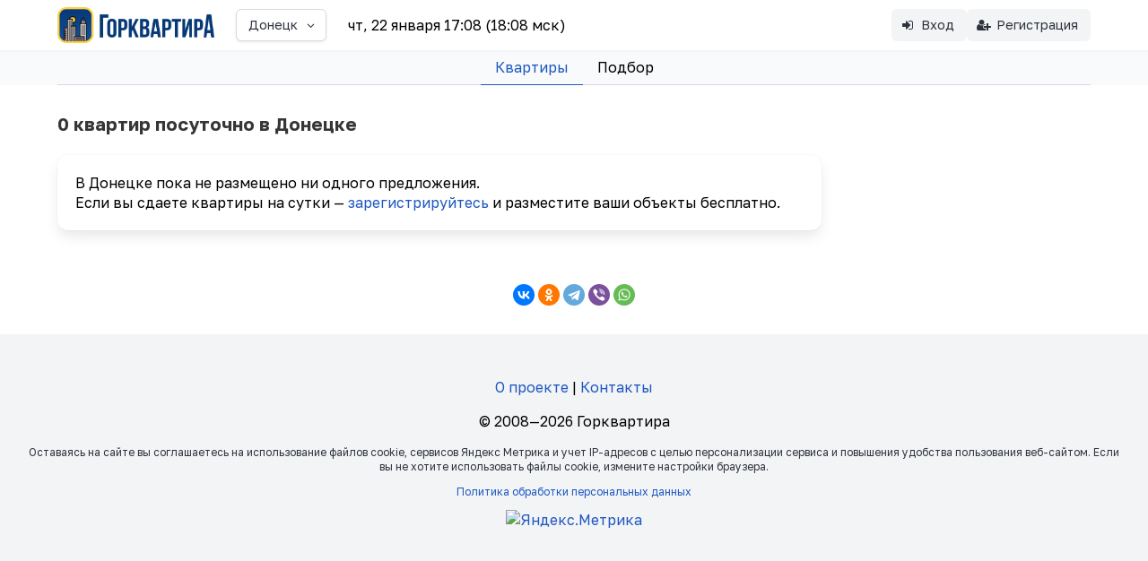

--- FILE ---
content_type: text/html;charset=UTF-8
request_url: https://gorkvartira.ru/city/donetsk
body_size: 3068
content:
<!DOCTYPE html>
<html lang="ru" data-theme="light">
<head>
<meta charset="utf-8">
<meta name="viewport" content="width=device-width, initial-scale=1.0">
<meta name="application-name" content="Горквартира">
<link rel="preconnect" href="https://fonts.googleapis.com">
<link rel="preconnect" href="https://fonts.gstatic.com" crossorigin>
<link rel="preconnect" href="//st.gorkvartira.ru">
<link rel="preconnect" href="https://ymetrica1.com">
<link rel="dns-prefetch" href="https://mc.yandex.ru">
<link rel="dns-prefetch" href="https://metrika.yandex.ru">
<title>Квартиры и апартаменты посуточно в Донецке.</title>
<meta name="description" content="Посуточная аренда квартир в Донецке. Объявления от арендодателей без посредников. Забронируйте апартаменты от эконом до бизнес-класса для вашего путешествия.">
<meta property="og:description" content="Посуточная аренда квартир в Донецке. Объявления от арендодателей без посредников. Забронируйте апартаменты от эконом до бизнес-класса для вашего путешествия.">
<meta property="og:title" content="Квартиры и апартаменты посуточно в Донецке.">
<meta property="og:site_name" content="Горквартира">
<meta property="og:type" content="website">
<link href="https://fonts.googleapis.com/css2?family=Golos+Text:wght@400..700&display=swap" rel="stylesheet">
<style type="text/css">
@font-face {
font-family: 'fontello';
src: url('/stylesheets/font/fontello.eot?59626215');
src: url('/stylesheets/font/fontello.eot?59626215#iefix') format('embedded-opentype'),
url('/stylesheets/font/fontello.woff2?59626215') format('woff2'),
url('/stylesheets/font/fontello.woff?59626215') format('woff'),
url('/stylesheets/font/fontello.ttf?59626215') format('truetype'),
url('/stylesheets/font/fontello.svg?59626215#fontello') format('svg');
font-weight: normal;
font-style: normal;
font-display: swap;
}
</style>
<link href="https://st.gorkvartira.ru/stylesheets/front.css?F9320BE3208BC1D0A690C2FC2877E43B" media="all" rel="stylesheet" type="text/css">
<link href="https://st.gorkvartira.ru/stylesheets/animation.css?F9320BE3208BC1D0A690C2FC2877E43B" media="all" rel="stylesheet" type="text/css">
<script defer src="https://st.gorkvartira.ru/javascripts/main.js?F9320BE3208BC1D0A690C2FC2877E43B" type="text/javascript"></script>
<script defer src="https://st.gorkvartira.ru/javascripts/htmx.min.js?F9320BE3208BC1D0A690C2FC2877E43B" type="text/javascript"></script>
<script defer src="https://st.gorkvartira.ru/javascripts/htmx-ajax-header.js?F9320BE3208BC1D0A690C2FC2877E43B" type="text/javascript"></script>
<link rel="icon" href="/favicon.ico" sizes="any">
<link rel="icon" href="/favicon.svg" type="image/svg+xml">
<link rel="apple-touch-icon" sizes="180x180" href="/apple-touch-icon.png">
<link rel="manifest" href="/site.webmanifest">
<meta name="theme-color" content="white">
<meta content="authenticityToken" name="csrf-param"><meta content="p8y985v8dxt1h8ohj5m9yq7965efb4ljn0bycfmo" name="csrf-token">
<!-- Yandex.Metrika counter -->
<script type="text/javascript" >
(function(m,e,t,r,i,k,a){m[i]=m[i]||function(){(m[i].a=m[i].a||[]).push(arguments)};
m[i].l=1*new Date();
for (var j = 0; j < document.scripts.length; j++) {if (document.scripts[j].src === r) { return; }}
k=e.createElement(t),a=e.getElementsByTagName(t)[0],k.async=1,k.src=r,a.parentNode.insertBefore(k,a)})
(window, document, "script", "https://mc.yandex.ru/metrika/tag.js", "ym");
ym(1256106, "init", {
clickmap:true,
trackLinks:true,
accurateTrackBounce:true
});
</script>
<noscript><div><img src="https://mc.yandex.ru/watch/1256106" style="position:absolute; left:-9999px;" alt="" /></div></noscript>
<!-- /Yandex.Metrika counter -->
</head>
<body class="has-background-white-bis" hx-headers='{"X-CSRF-Token": "p8y985v8dxt1h8ohj5m9yq7965efb4ljn0bycfmo"}' hx-ext="ajax-header">
<header>
<nav class="navbar has-shadow" role="navigation" aria-label="main navigation">
<div class="container">
<div class="navbar-brand">
<a class="navbar-item" href="/">
<img class="is-hidden-tablet" src="/images/icon-128.webp" style="max-height: 2.5rem" alt="Горквартира">
<img class="is-hidden-mobile" src="/images/icon-text-128.webp" style="max-height: 2.5rem" alt="Горквартира">
</a>
<div class="navbar-item">
<div class="dropdown">
<div class="dropdown-trigger">
<button class="button" aria-haspopup="true" aria-controls="dropdown-menu">
<span class="is-size-7-mobile">Донецк</span>
<span class="icon is-small">
<i class="i-angle-down" aria-hidden="true"></i>
</span>
</button>
</div>
<div class="dropdown-menu" id="dropdown-menu" role="menu">
<div class="dropdown-content">
<a href="/" class="dropdown-item">
выбрать город
</a>
</div>
</div>
</div>
</div>
<a role="button" class="navbar-burger has-background-white-ter" aria-label="menu" aria-expanded="false" data-target="navbarExpand">
<span aria-hidden="true"></span>
<span aria-hidden="true"></span>
<span aria-hidden="true"></span>
<span aria-hidden="true"></span>
</a>
</div>
<div id="navbarExpand" class="navbar-menu">
<div class="navbar-start">
<div class="navbar-item">
<div hx-get="/time.cfm?tz=Europe/Kyiv" hx-trigger="every 1m">
чт, 22 января 17:08
(18:08 мск)
</div>
</div>
</div>
<div class="navbar-end">
<div class="navbar-item">
<div class="buttons"> 
<a class="button is-light" href="/cabinet/login">
<span class="icon"><i class="i-login"></i></span>
<span>Вход</span>
</a>
<a class="button is-light" href="/cabinet/host/new">
<span class="icon"><i class="i-user-plus"></i></span>
<span>Регистрация</span>
</a>
</div>
</div>
</div>
</div>
</div>
</nav>
<div class="container">
<nav class="tabs is-centered is-size-5">
<ul>
<li class="is-active">
<a href="/city/donetsk">
Квартиры
</a>
</li>
<li>
<a href="/request">
Подбор
</a>
</li>
</ul>
</nav>
</div>
</header>
<section class="section has-background-white">
<div class="container">
<link href="https://st.gorkvartira.ru/stylesheets/fancybox/fancybox.css?F9320BE3208BC1D0A690C2FC2877E43B" media="all" rel="stylesheet" type="text/css">
<script type="module">
import { Fancybox } from "/javascripts/fancybox/fancybox.esm.js";
</script>
<style>
@media screen and (min-width: 769px) {
.fancybox__slide {
padding: 0px 50px;
}
}
.fancybox__content {
padding: 5px;
}
</style>
<div class="columns">
<div class="column">
<h1 class="title is-size-4">0 квартир посуточно в Донецке</h1>
</div>
</div>
<div class="columns">
<div class="column is-9-desktop">
<div class="box">
<p>В Донецке пока не размещено ни одного предложения.</p>
<p>Если вы сдаете квартиры на сутки &mdash; <a href="/cabinet/host/new">зарегистрируйтесь</a> и разместите ваши объекты бесплатно.</p>
</div>
</div>
</div>
<div class="block mt-6">
<p>
</p>
</div>
<script src="https://st.gorkvartira.ru/javascripts/lozad.min.js?F9320BE3208BC1D0A690C2FC2877E43B" type="text/javascript"></script>
<script type="text/javascript">
const observer = lozad();
observer.observe();
</script>
</div>
<div class="block mt-4 has-text-centered">
<script src="https://yastatic.net/share2/share.js" defer></script>
<div class="ya-share2" data-curtain data-shape="round" data-services="vkontakte,odnoklassniki,telegram,viber,whatsapp"></div>
</div>
</section>
<footer class="footer has-background-white-ter">
<div class="content has-text-centered">
<p><a href="https://gorkvartira.ru/about">О проекте</a> |
<a href="https://gorkvartira.ru/contacts">Контакты</a>
</p>
<p>&copy; 2008&mdash;2026 Горквартира</p>
<p class="is-size-7 has-text-dark">
Оставаясь на сайте вы соглашаетесь на использование файлов сookie, сервисов Яндекс Метрика и учет IP-адресов с целью персонализации сервиса и повышения удобства пользования веб-сайтом. Если вы не хотите использовать файлы сookie, измените настройки браузера.</p>
<p class="is-size-7 has-text-dark"><a href="/privacy">Политика обработки персональных данных</a></p>
<p>
<!-- Yandex.Metrika informer -->
<a href="https://metrika.yandex.ru/stat/?id=1256106&amp;from=informer"
target="_blank" rel="nofollow"><img src="https://informer.yandex.ru/informer/1256106/3_0_FFE349FF_FFC329FF_0_pageviews"
style="width:88px; height:31px; border:0;" alt="Яндекс.Метрика" title="Яндекс.Метрика: данные за сегодня (просмотры, визиты и уникальные посетители)" /></a>
<!-- /Yandex.Metrika informer -->
</p>
</div>
</footer>
</body>
</html>

--- FILE ---
content_type: application/javascript
request_url: https://st.gorkvartira.ru/javascripts/htmx-ajax-header.js?F9320BE3208BC1D0A690C2FC2877E43B
body_size: -7
content:
htmx.defineExtension('ajax-header', {
    onEvent: function (name, evt) {
        if (name === "htmx:configRequest") {
            evt.detail.headers['X-Requested-With'] = 'XMLHttpRequest';
        }
    }
});